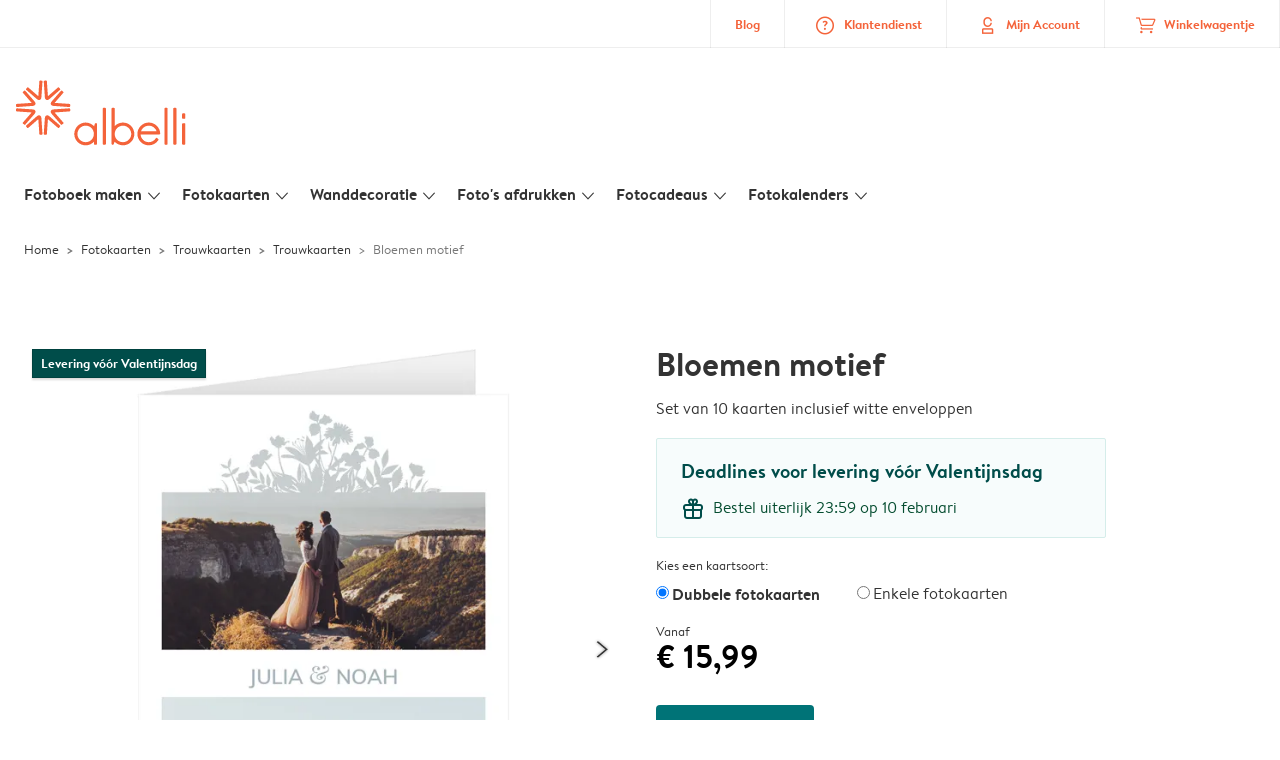

--- FILE ---
content_type: image/svg+xml
request_url: https://www.albelli.be/assets/images/arrow-right.accec0a4.svg
body_size: 707
content:
<svg xmlns="http://www.w3.org/2000/svg" width="24" height="32" viewBox="0 0 24 32">
    <defs>
        <filter id="a" width="200%" height="166.7%" x="-50%" y="-33.3%" filterUnits="objectBoundingBox">
            <feOffset in="SourceAlpha" result="shadowOffsetOuter1"/>
            <feGaussianBlur in="shadowOffsetOuter1" result="shadowBlurOuter1" stdDeviation="2"/>
            <feColorMatrix in="shadowBlurOuter1" result="shadowMatrixOuter1" values="0 0 0 0 0 0 0 0 0 0 0 0 0 0 0 0 0 0 0.5 0"/>
            <feMerge>
                <feMergeNode in="shadowMatrixOuter1"/>
                <feMergeNode in="SourceGraphic"/>
            </feMerge>
        </filter>
    </defs>
    <path fill="#333" fill-rule="evenodd" d="M0 1.425L1.75 0 16 12 1.75 24 0 22.575 12.583 12z" filter="url(#a)" transform="translate(4 4)"/>
</svg>


--- FILE ---
content_type: application/javascript
request_url: https://www.albelli.be/assets/1486.js?v=bc27438c35e4784155dd
body_size: 15153
content:
(self.webpackChunkstorefront_platform=self.webpackChunkstorefront_platform||[]).push([[1486],{31486:()=>{(()=>{var e={7228:e=>{e.exports=function(e,t){(null==t||t>e.length)&&(t=e.length);for(var i=0,o=new Array(t);i<t;i++)o[i]=e[i];return o},e.exports.default=e.exports,e.exports.__esModule=!0},2858:e=>{e.exports=function(e){if(Array.isArray(e))return e},e.exports.default=e.exports,e.exports.__esModule=!0},3646:(e,t,i)=>{var o=i(7228);e.exports=function(e){if(Array.isArray(e))return o(e)},e.exports.default=e.exports,e.exports.__esModule=!0},4575:e=>{e.exports=function(e,t){if(!(e instanceof t))throw new TypeError("Cannot call a class as a function")},e.exports.default=e.exports,e.exports.__esModule=!0},3913:e=>{function t(e,t){for(var i=0;i<t.length;i++){var o=t[i];o.enumerable=o.enumerable||!1,o.configurable=!0,"value"in o&&(o.writable=!0),Object.defineProperty(e,o.key,o)}}e.exports=function(e,i,o){return i&&t(e.prototype,i),o&&t(e,o),e},e.exports.default=e.exports,e.exports.__esModule=!0},5318:e=>{e.exports=function(e){return e&&e.__esModule?e:{default:e}},e.exports.default=e.exports,e.exports.__esModule=!0},6860:e=>{e.exports=function(e){if("undefined"!=typeof Symbol&&null!=e[Symbol.iterator]||null!=e["@@iterator"])return Array.from(e)},e.exports.default=e.exports,e.exports.__esModule=!0},3884:e=>{e.exports=function(e,t){var i=null==e?null:"undefined"!=typeof Symbol&&e[Symbol.iterator]||e["@@iterator"];if(null!=i){var o,n,a=[],r=!0,s=!1;try{for(i=i.call(e);!(r=(o=i.next()).done)&&(a.push(o.value),!t||a.length!==t);r=!0);}catch(e){s=!0,n=e}finally{try{r||null==i.return||i.return()}finally{if(s)throw n}}return a}},e.exports.default=e.exports,e.exports.__esModule=!0},521:e=>{e.exports=function(){throw new TypeError("Invalid attempt to destructure non-iterable instance.\nIn order to be iterable, non-array objects must have a [Symbol.iterator]() method.")},e.exports.default=e.exports,e.exports.__esModule=!0},8206:e=>{e.exports=function(){throw new TypeError("Invalid attempt to spread non-iterable instance.\nIn order to be iterable, non-array objects must have a [Symbol.iterator]() method.")},e.exports.default=e.exports,e.exports.__esModule=!0},3038:(e,t,i)=>{var o=i(2858),n=i(3884),a=i(379),r=i(521);e.exports=function(e,t){return o(e)||n(e,t)||a(e,t)||r()},e.exports.default=e.exports,e.exports.__esModule=!0},319:(e,t,i)=>{var o=i(3646),n=i(6860),a=i(379),r=i(8206);e.exports=function(e){return o(e)||n(e)||a(e)||r()},e.exports.default=e.exports,e.exports.__esModule=!0},8:e=>{function t(i){return"function"==typeof Symbol&&"symbol"==typeof Symbol.iterator?(e.exports=t=function(e){return typeof e},e.exports.default=e.exports,e.exports.__esModule=!0):(e.exports=t=function(e){return e&&"function"==typeof Symbol&&e.constructor===Symbol&&e!==Symbol.prototype?"symbol":typeof e},e.exports.default=e.exports,e.exports.__esModule=!0),t(i)}e.exports=t,e.exports.default=e.exports,e.exports.__esModule=!0},379:(e,t,i)=>{var o=i(7228);e.exports=function(e,t){if(e){if("string"==typeof e)return o(e,t);var i=Object.prototype.toString.call(e).slice(8,-1);return"Object"===i&&e.constructor&&(i=e.constructor.name),"Map"===i||"Set"===i?Array.from(e):"Arguments"===i||/^(?:Ui|I)nt(?:8|16|32)(?:Clamped)?Array$/.test(i)?o(e,t):void 0}},e.exports.default=e.exports,e.exports.__esModule=!0},67:(e,t,i)=>{"use strict";var o=i(5318),n=o(i(4575)),a=o(i(3913));Object.defineProperty(t,"__esModule",{value:!0}),t.default=void 0;var r=(0,a.default)(function e(){(0,n.default)(this,e);var t=document.querySelectorAll(".".concat(window.ARCNamespace,"-accordion"));0!==Object.keys(t).length&&(this.accordions=t,this.attachEventListeners())},[{key:"attachEventListeners",value:function(){var e=this;this.accordions.forEach(function(t){t.addEventListener("click",function(i){e.toggleAccordion(t,i)})})}},{key:"toggleAccordion",value:function(e,t){var i=t.target.classList;if(i.contains("".concat(window.ARCNamespace,"-accordion__item")))if(i.contains("--open"))i.remove("--open");else{var o=e.querySelectorAll(".".concat(window.ARCNamespace,"-accordion__item.\\--open"));Object.keys(o).length>0&&o.forEach(function(e){e.classList.remove("--open")}),i.add("--open")}}}]);t.default=r},447:(e,t)=>{"use strict";Object.defineProperty(t,"__esModule",{value:!0}),t.default=void 0,t.default={breakpoints:{desktopXL:1280,desktop:1024,tablet:575}}},9955:(e,t,i)=>{"use strict";var o=i(5318),n=o(i(4575)),a=o(i(3913));Object.defineProperty(t,"__esModule",{value:!0}),t.default=void 0;var r=36e5,s=24*r,l=(0,a.default)(function e(t){(0,n.default)(this,e),this.daysDigitEl="",this.hoursDigitEl="",this.minutesDigitEl="",this.secondsDigitEl="",this.countdownEls=document.querySelectorAll('[data-countdown="'.concat(t,'"]')),this.countdownEls.length>0&&this.setCountdowns()},[{key:"setCountdowns",value:function(){var e=this;this.countdownEls.forEach(function(t){if(t.dataset.time){e.updateTimeElements(t);var i=setInterval(function(){e.updateTimeElements(t)<0&&clearInterval(i)},1e3)}else console.error("No time provided for countdown")})}},{key:"updateTimeElements",value:function(e){var t=e.dataset.time,i=new Date(t).getTime(),o=e.querySelector('[data-digit="days"]'),n=e.querySelector('[data-digit="hours"]'),a=e.querySelector('[data-digit="minutes"]'),r=e.querySelector('[data-digit="seconds"]'),s=i-(new Date).getTime();return e.classList.remove("--initial-state"),s<0?this.setCountdownToZero(o,n,a,r):(this.setDayDigit(s,o),this.setHoursDigit(s,n),this.setMinutesDigit(s,a),this.setSecondsDigit(s,r)),s}},{key:"setDayDigit",value:function(e,t){t.innerText=Math.floor(e/s)}},{key:"setHoursDigit",value:function(e,t){t.innerText=Math.floor(e%s/r)}},{key:"setMinutesDigit",value:function(e,t){t.innerText=Math.floor(e%r/6e4)}},{key:"setSecondsDigit",value:function(e,t){t.innerText=Math.floor(e%6e4/1e3)}},{key:"setCountdownToZero",value:function(e,t,i,o){e.innerText=0,t.innerText=0,i.innerText=0,o.innerText=0}}]);t.default=l},3672:()=>{"use strict";var e=document.documentElement,t=window.navigator.userAgent,i=t.indexOf("MSIE "),o=t.indexOf("Trident/"),n=t.indexOf("Edge/"),a="no-touch",r=e.classList,s=[];i>0||o>0||n>0?s.push("ie"):s.push("no-ie");var l={};!function(){var e,t=navigator.userAgent,i=t.match(/(opera|chrome|crios|fxios|safari|firefox|msie|trident(?=\/))\/?\s*(\d+)/i)||[];if(/trident/i.test(i[1]))return e=/\brv[ :]+(\d+)/g.exec(t)||[],l.vendor="msie",void(l.version=e[1]||"");if("CriOS"===i[1])return l.vendor="chrome",void(null!==e&&null!==(e=t.match(/version\/(\d+)/i))&&(i.splice(1,1,e[1]),l.version=i[1]));if("FxiOS"===i[1])return l.vendor="firefox",void(null!==e&&null!==(e=t.match(/version\/(\d+)/i))&&(i.splice(1,1,e[1]),l.version=i[1]));if("Chrome"===i[1]){if(null!==(e=t.match(/\bOPR\/(\d+)/)))return l.vendor="opera",void(l.version=+e[1]);if(null!==(e=t.match(/\bEdge\/(\d+)/)))return l.vendor="edge",void(l.version=+e[1]);if(null!==(e=t.match(/\bEdg\/(\d+)/)))return l.vendor="edge",void(l.version=+e[1])}i=i[2]?[i[1],i[2]]:[navigator.appName,navigator.appVersion,"-?"],null!==(e=t.match(/version\/(\d+)/i))&&i.splice(1,1,e[1]),l.vendor=i[0],l.version=i[1]}(),void 0!==l.vendor&&"Netscape"!==l.vendor?s.push("browser-"+l.vendor.toLowerCase()):s.push("browser-other"),void 0!==l.version?s.push("browser-version-"+l.version):s.push("browser-version-undefined"),i>0&&l.version<=9&&s.push("no-js-editor ie-unsupported");var c="other",u="other",d="no-win",h="";if(t.indexOf("Win")>=0){c="win",d="win";var f=/Windows NT (\d{1,}(\.|_)\d{1,})/g.exec(t);null!==f&&(h="os-version-"+(f=f[1].replace(/(\.|_)/g,"-")))}if(t.indexOf("Mac")>=0){c="mac";var p=/OS X (\d{1,}(\.|_)\d{1,})/g.exec(t);null!==p&&(h="os-version-"+(p=p[1].replace(/(\.|_)/g,"-")))}if(t.indexOf("Linux")>=0&&(c="linux"),t.indexOf("Android")>=0||t.indexOf("android")>=0){c="android",u="android";var m=window.innerWidth,v=window.innerHeight;u+=m>768||v>768?" device-type-tablet":" device-type-phone"}(t.indexOf("iPhone")>=0||t.indexOf("iPad")>=0||t.indexOf("iPod")>=0)&&(c="ios",t.indexOf("iPad")>=0?u="ipad":t.indexOf("iPhone")>=0&&(u="iphone")),s.push(d),s.push("os-"+c),s.push(h),s.push(""),s.push("device-"+u),("ontouchstart"in window||navigator.maxTouchPoints)&&(a="touch"),s.push(a),r=r+" "+s.join(" "),e.className=r},5958:(e,t,i)=>{"use strict";var o=i(5318),n=o(i(4575)),a=o(i(3913));Object.defineProperty(t,"__esModule",{value:!0}),t.default=void 0;var r=(0,a.default)(function e(){var t=this;(0,n.default)(this,e);var i=arguments.length>0&&void 0!==arguments[0]?arguments[0]:"";this.TYPES={FILTER:"filter",NORMAL:"normal"},this.dropdowns=document.querySelectorAll("ul.".concat(window.ARCNamespace,"-dropdown").concat(i)),this.dropdowns.forEach(function(e){t.bindDropdown(e)},this)},[{key:"bindDropdown",value:function(e){var t=this,i=e.querySelector(".".concat(window.ARCNamespace,"-dropdown__initial-select")),o=e.querySelector(".".concat(window.ARCNamespace,"-dropdown__itemswrapper"));i.addEventListener("click",function(i){t.toggleItemsSelection(e)}),o.addEventListener("click",function(i){i.target.classList.contains("disabled")||t.cleanDropdownAndSelect(e,i)})}},{key:"cleanDropdownAndSelect",value:function(e){var t=arguments.length>1&&void 0!==arguments[1]?arguments[1]:"",i=arguments.length>2&&void 0!==arguments[2]?arguments[2]:"",o=this.getDropdownType(e),n=e.querySelector(".".concat(window.ARCNamespace,"-dropdown__initial-select")).querySelector("span"),a=e.querySelector(".".concat(window.ARCNamespace,"-dropdown__itemswrapper")),r=a.querySelector("li.selected");r&&r.classList.remove("selected"),""!==t&&(i=this.getParentNode(t.target,"LI")),this.selectElement(n,i,o),e.classList.remove("open");var s=document.createEvent("Event");s.initEvent("".concat(window.ARCNamespace,"-dropdown-selected"),!0,!0),a.dispatchEvent(s)}},{key:"selectElement",value:function(e,t,i){var o;t.classList.add("selected"),i===this.TYPES.FILTER?(t.querySelector("input").checked=!0,o=t.querySelector("span").innerHTML):o=t.innerHTML,e.innerHTML=o}},{key:"getParentNode",value:function(e,t){return e.nodeName===t?e:this.getParentNode(e.parentElement,t)}},{key:"getDropdownType",value:function(e){return e.classList.contains("dropdown--"+this.TYPES.FILTER)?this.TYPES.FILTER:this.TYPES.NORMAL}},{key:"toggleItemsSelection",value:function(e){var t=this,i=function(i){!e.contains(i.target)&&e.classList.contains("open")&&(t.toggleItemsSelection(e),o())},o=function(){document.removeEventListener("click",i)};e.classList.contains("open")?(e.classList.remove("open"),o()):(e.classList.add("open"),document.addEventListener("click",i))}}]);t.default=r},6053:(e,t,i)=>{"use strict";var o=i(5318),n=o(i(4575)),a=o(i(3913)),r=i(5318);Object.defineProperty(t,"__esModule",{value:!0}),t.default=void 0;var s=r(i(447)),l=(0,a.default)(function e(){(0,n.default)(this,e),this.menu=document.querySelector(".".concat(window.ARCNamespace,"-fly-in-menu")),this.menu&&(this.mobileMenuCheckbox=this.menu.querySelector(".".concat(window.ARCNamespace,"-fly-in-menu__trigger")),this.mobileMenuWrapper=this.menu.querySelector(".".concat(window.ARCNamespace,"-fly-in-menu__menu-wrapper")),this.mobileMenuCloselink=this.menu.querySelector(".".concat(window.ARCNamespace,"-fly-in-menu__close-link")),this.clickEvent=document.documentElement.classList.contains("os-ios")?"touchend":"click",this.mobileMenuWrapper.style.transition="transform 0.5s ease-in-out",this.addListenerToFlyInMenu())},[{key:"addListenerToFlyInMenu",value:function(){var e=this;this.mobileMenuCheckbox.addEventListener("change",function(){var t=function(){document.removeEventListener(e.clickEvent,i),document.body.classList.remove("".concat(window.ARCNamespace,"-no-scroll")),window.scrollTo(0,-1*parseInt(document.body.style.top)),document.body.style.top=""},i=function(i){if((!e.mobileMenuWrapper.contains(i.target)||e.mobileMenuCloselink==i.target)&&e.mobileMenuCheckbox!=i.target&&1==e.mobileMenuCheckbox.checked)return i.preventDefault(),e.mobileMenuCheckbox.checked=!1,t(),!1};e.mobileMenuCheckbox.checked&&window.innerWidth<s.default.breakpoints.desktop?(document.addEventListener(e.clickEvent,i),document.body.style.top="-".concat(window.scrollY,"px"),document.body.classList.add("".concat(window.ARCNamespace,"-no-scroll"))):t()})}}]);t.default=l},8483:(e,t,i)=>{"use strict";var o=i(5318),n=o(i(4575)),a=o(i(3913));Object.defineProperty(t,"__esModule",{value:!0}),t.default=void 0;var r=(0,a.default)(function e(){(0,n.default)(this,e),this.showBtns=document.querySelectorAll(".arc3-form__input-wrapper.btn-inside-input a.toggle-password-visibility"),this.copyBtns=document.querySelectorAll(".arc3-form__input-wrapper.btn-inside-input a.copy-input"),this.addShowClickEvent(),this.addCopyClickEvent(),this.addFocusSelectClickEvent()},[{key:"addShowClickEvent",value:function(){this.showBtns.forEach(function(e){e.onclick=function(){var t=e.parentElement.querySelector("input");t.type="password"===t.type?"text":"password"}})}},{key:"addCopyClickEvent",value:function(){this.copyBtns.forEach(function(e){var t=e.parentElement.querySelector("input");e.addEventListener("click",function(e){t.focus(),t.select();try{document.execCommand("copy")}catch(e){console.error("Fallback: Oops, unable to copy",e)}})})}},{key:"addFocusSelectClickEvent",value:function(){this.copyBtns.forEach(function(e){var t=e.parentElement.querySelector("input");t.addEventListener("click",function(e){t.select()})})}}]);t.default=r},4545:(e,t,i)=>{"use strict";var o=i(5318)(i(319));function n(e,t){(null==t||t>e.length)&&(t=e.length);for(var i=0,o=Array(t);i<t;i++)o[i]=e[i];return o}var a=i(5318);Object.defineProperty(t,"__esModule",{value:!0}),t.default=h;var r=a(i(447)),s=i(5440),l={mobile:"mobile",tablet:"tablet",desktop:"desktop"},c={viewport:"viewport",os:"os",default:"default"},u="default",d={asc:"asc",desc:"desc"};function h(e,t,i,o){var n={sortingRules:e,perFilterSortAttribute:t,perFilterSortType:i,limitPopularResults:null!=o?o:0},a=f(n);return m(a,n),{applyFilter:function(){m(a,n)},limitPopularResults:function(e){n.limitPopularResults=e}}}var f=function(e){var t=document.querySelector(".".concat(window.ARCNamespace,"-gallery-filter"));if(!t)throw Error("".concat(h.prototype.className,": Missing the filter container"));var i=t.querySelector(".\\--gallery-filter-total"),n=t.querySelector(".\\--gallery-filter-total-plural-label"),a=t.querySelector(".\\--gallery-filter-total-singular-label"),r=[],s=t.querySelector(".\\--gallery-filter-sort"),l=t.querySelector(".".concat(window.ARCNamespace,"-gallery-filter__input"));if(!l)throw Error("".concat(h.prototype.className,": Missing the input container"));var c=l.querySelectorAll("input"),u=l.querySelector(".\\--gallery-filter-remove-filters"),d=t.querySelector(".".concat(window.ARCNamespace,"-fly-in-menu__trigger")),f=t.querySelector(".\\--gallery-filter-apply-button"),g=t.querySelector(".".concat(window.ARCNamespace,"-gallery-filter__results"));if(!g)throw Error("".concat(h.prototype.className,": Missing the results container"));var y=function(e){var t=e.querySelectorAll(".\\--result"),i=[];return t.forEach(function(e){var t={};Object.keys(e.dataset).forEach(function(i){t[i]=e.dataset[i].split(",")}),i.push({el:e,data:t})}),i}(g),b={items:{container:g,all:y,visible:r},filter:{container:l,getSelected:w,getActive:function(){var e=w();return c.forEach(function(t){if(t.name&&e[t.name]&&t.checked&&"all:first"===t.value){var i=l.querySelectorAll("label:not(.disabled) > input[name=".concat(t.name,']:not([value="all"]):not([value="all:first"])')),n=(0,o.default)(i)[0];n&&(e[t.name]=[n.value])}}),e},getShouldLimit:function(){if(!e.limitPopularResults)return{shouldLimit:!1,filterName:null};var t=(0,o.default)(l.querySelectorAll('input[value="all:first"][type="radio"]'));if(t.length>0&&!t.every(function(e){return l.querySelectorAll('input[name="'.concat(e.name,'"][value="all"][type="radio"]')).length>0}))return{shouldLimit:!1,filterName:null};var i=(0,o.default)(l.querySelectorAll('input[value="all"][type="radio"]')),n=i.every(function(e){return e.checked});return i.length>0&&n?{shouldLimit:!0,filterName:i[0].name}:{shouldLimit:!1,filterName:null}}},sort:{dropdown:s},totals:{update:function(){i&&(i.innerHTML=r.length,n&&(1===r.length?n.classList.add("arc3-hide"):n.classList.remove("arc3-hide")),a&&(0===r.length||r.length>1?a.classList.add("arc3-hide"):a.classList.remove("arc3-hide")));var e=w();c.forEach(function(t){var i=t.parentNode,o=i.querySelector(".\\--gallery-filter-count");if(t.name&&"all"!==t.value&&"all:first"!==t.value){var n=t.name,a=Object.assign({},e);a[n]=[t.value];var r=b.items.all.filter(function(e){return p(e,a)}).length;o&&(o.innerHTML="(".concat(r,")")),0===r?i.classList.add("disabled"):i.classList.remove("disabled"),"all"!==t.value&&"all:first"!==t.value&&0===r&&t.checked&&(t.checked=!1)}})}}};return t.addEventListener("click",function(t){"INPUT"===t.target.tagName&&t.target.parentNode.classList.contains("disabled")?t.preventDefault():"INPUT"!==t.target.tagName||t.target.parentNode.classList.contains("disabled")||m(b,e)}),u.addEventListener("click",function(){c.forEach(function(e){e.checked="all"===e.value|"all:first"===e.value}),m(b,e)}),f.addEventListener("click",function(){d.checked=!1,document.body.classList.remove("arc3-no-scroll"),window.scrollTo(0,-1*parseInt(document.body.style.top)),document.body.style.top=""}),s&&(e.perFilterSortAttribute&&g.querySelectorAll("[data-order-by-filter]").forEach(function(e){e.orderByFilter=JSON.parse(e.dataset.orderByFilter)}),s.addEventListener("".concat(window.ARCNamespace,"-dropdown-selected"),function(t){v(b,e)})),b;function w(){var e={},t=!1;return c.forEach(function(i){i.name&&(e[i.name]||(e[i.name]=[]),i.checked&&"all"!==i.value&&"all:first"!==i.value&&(t=!0,e[i.name].push(i.value)))}),t?(u.classList.remove("disabled"),g.classList.add("--filtered")):(u.classList.add("disabled"),g.classList.remove("--filtered")),e}};function p(e,t){var i=e.data;return Object.keys(t).map(function(e){if(t[e].length>0){var o,a=function(e){var t="undefined"!=typeof Symbol&&e[Symbol.iterator]||e["@@iterator"];if(!t){if(Array.isArray(e)||(t=function(e,t){if(e){if("string"==typeof e)return n(e,t);var i={}.toString.call(e).slice(8,-1);return"Object"===i&&e.constructor&&(i=e.constructor.name),"Map"===i||"Set"===i?Array.from(e):"Arguments"===i||/^(?:Ui|I)nt(?:8|16|32)(?:Clamped)?Array$/.test(i)?n(e,t):void 0}}(e))){t&&(e=t);var i=0,o=function(){};return{s:o,n:function(){return i>=e.length?{done:!0}:{done:!1,value:e[i++]}},e:function(e){throw e},f:o}}throw new TypeError("Invalid attempt to iterate non-iterable instance.\nIn order to be iterable, non-array objects must have a [Symbol.iterator]() method.")}var a,r=!0,s=!1;return{s:function(){t=t.call(e)},n:function(){var e=t.next();return r=e.done,e},e:function(e){s=!0,a=e},f:function(){try{r||null==t.return||t.return()}finally{if(s)throw a}}}}(t[e]);try{for(a.s();!(o=a.n()).done;){var r=o.value;if(i[e].indexOf(r)>-1)return!0}}catch(e){a.e(e)}finally{a.f()}return!1}return!0}).every(function(e){return e})}function m(e,t){var i=e.filter.getShouldLimit(),o=i.shouldLimit,n=i.filterName;e.items.visible.length=0;var a=function(i,a){var r=i.el;r.style.display="none";var s=p(i,a),l=!1;if(t.limitPopularResults&&n){var c=e.items.visible.filter(function(e){return i.data[n].includes(r.dataset[n])}).length;l=o&&c===t.limitPopularResults}s&&!l&&(e.items.visible.push(r),r.style.display="block")};e.items.all.map(function(t){return a(t,e.filter.getActive())}),e.filter.container.querySelectorAll('input[value="all:first"]:checked').length>0&&(e.totals.update(),e.items.visible.length=0,e.items.all.map(function(t){return a(t,e.filter.getActive())})),e.items.visible.length||(e.items.visible.length=0,e.items.all.map(function(t){return a(t,e.filter.getSelected())})),v(e,t),e.totals.update()}function v(e,t){if(e.sort.dropdown){var i=e.sort.dropdown.querySelector("li.selected input");if(i){var n=i.dataset;n.sortValue===u&&t.sortingRules?(function(e,t){var i=e.items.visible,n=function(e){function t(){var e=(0,o.default)(document.querySelector("html").classList).find(function(e){return e.startsWith("os-")&&!e.startsWith("os-version-")});return e.substring(3,e.length)}function i(){return window.innerWidth<r.default.breakpoints.tablet?l.mobile:window.innerWidth<r.default.breakpoints.desktop?l.tablet:l.desktop}for(var n in e)switch(e[n].type){case c.viewport:if(i()===e[n].value)return e[n];break;case c.os:if(t()===e[n].value)return e[n]}return e.default}(t.sortingRules);n&&("basicSort"in n&&n.basicSort?a(e,t,n):(0,o.default)(n.precedence).reverse().forEach(function(e){var t={};Object.assign(t,(0,o.default)(n.sortingOrder[e]).reverse()),t=(0,s.switchObjectKeyValues)(t),i.sort(function(i,o){if(!(i.dataset[e]in t))return 1;if(!(o.dataset[e]in t))return-1;var n=parseInt(t[i.dataset[e]]),a=parseInt(t[o.dataset[e]]);return n>a?-1:n<a?1:0})}))}(e,t),e.items.container.classList.remove("--sorted")):(a(e,t,{value:n.sortValue,direction:n.sortDirection}),e.items.container.classList.add("--sorted")),e.items.visible.map(function(e,t){e.style.order=10*(t+1)})}}function a(e,t,i){var o=e.items.visible,n=i.value,a=i.direction,r=t.perFilterSortAttribute,s=t.perFilterSortType,l=e.filter.getSelected();return o.sort(function(e,t){var i=parseFloat(e.dataset[n]),o=parseFloat(t.dataset[n]);if(r&&n===s){var c=l[r][0];c&&(i=parseFloat(e.orderByFilter[c]),o=parseFloat(t.orderByFilter[c]))}var u=0;return i>o?u=a==d.asc?1:-1:i<o&&(u=a==d.asc?-1:1),u})}}},3903:(e,t,i)=>{"use strict";var o=i(5318),n=o(i(4575)),a=o(i(3913)),r=i(5318);Object.defineProperty(t,"__esModule",{value:!0}),t.default=void 0;var s=r(i(447)),l=i(5440),c=(0,a.default)(function e(t){(0,n.default)(this,e),this.coverOptions=t.querySelectorAll(".".concat(window.ARCNamespace,"-generic-blocks__inner")),this.clickEvent=document.documentElement.classList.contains("os-ios")?"touchstart":"click",this.applyColorOptions()},[{key:"applyColorOptions",value:function(){var e=this;this.coverOptions.forEach(function(t){t.querySelectorAll("ul li").forEach(function(i){i.addEventListener(e.clickEvent,function(i){e.clickColorOption(t,i.target)})})})}},{key:"clickColorOption",value:function(e,t){if(!(window.innerWidth<s.default.breakpoints.tablet)&&t.dataset.imgTarget){var i=e.querySelector(t.dataset.imgTarget);this.hideImages(e.querySelectorAll(".".concat(window.ARCNamespace,"-generic-blocks__image-variant"))),this.showImage(i)}}},{key:"hideImages",value:function(e){Array.from(e).forEach(function(e){e.classList.remove("--display")})}},{key:"showImage",value:function(e){(0,l.loadImage)(e.querySelector("picture")),e.classList.add("--display")}}]),u=(0,a.default)(function e(){var t=this;(0,n.default)(this,e),this.coverTypesInstances=[],(0,l.DOMContentLoaded)()?this.initialize():window.addEventListener("load",function(){return window.setTimeout(t.initialize.bind(t),0)})},[{key:"initialize",value:function(){var e=this;document.querySelectorAll(".".concat(window.ARCNamespace,"-generic-blocks.\\--cover")).forEach(function(t){e.coverTypesInstances.push(new c(t))})}}]);t.default=u},3698:(e,t,i)=>{"use strict";var o=i(5318),n=o(i(319)),a=o(i(4575)),r=o(i(3913));Object.defineProperty(t,"__esModule",{value:!0}),t.default=void 0;var s=i(5440),l=(0,r.default)(function e(t){(0,a.default)(this,e);var i=".".concat(window.ARCNamespace,"-image-slider");this.sliderElement=t,this.mainWrapper=t.querySelector("".concat(i,"__main-wrapper")),this.mainWrapperInner=t.querySelector("".concat(i,"__main-wrapper__inner")),this.mainContent=t.querySelectorAll("\n            ".concat(i,"__main-wrapper__inner > img, \n            ").concat(i,"__main-wrapper__inner > picture, \n            ").concat(i,"__main-wrapper__inner > video\n        ")),this.mainArrowLeft=t.querySelector("".concat(i,"__main-wrapper__arrow.\\--left, ").concat(i,"__dots_carousel .arrow.\\--left")),this.mainArrowRight=t.querySelector("".concat(i,"__main-wrapper__arrow.\\--right, ").concat(i,"__dots_carousel .arrow.\\--right")),this.dotsContainer=t.querySelector("".concat(i,"__main-wrapper__dots, ").concat(i,"__dots_carousel .dots")),this.counter=t.querySelector("".concat(i,"__counter")),this.dots=[],this.mainImageMargin=0,this.mouseMoveListener=null,this.carousel=t.querySelector("".concat(i,"__carousel")),this.carouselWrapper=t.querySelector("".concat(i,"__carousel__wrapper")),this.carouselWrapperInner=t.querySelector("".concat(i,"__carousel__wrapper__inner")),this.carouselImages=t.querySelectorAll("".concat(i,"__carousel__wrapper__inner > img, ").concat(i,"__carousel__wrapper__inner > picture")),this.carouselArrowLeft=t.querySelector("".concat(i,"__carousel__arrow.\\--left")),this.carouselArrowRight=t.querySelector("".concat(i,"__carousel__arrow.\\--right")),this.carouselImageWidth=null,this.carouselImageMargin=null,this.carouselWrapperWidth=null,this.carouselWrapperInnerWidth=null,this.carouselManualOffset=0,this.index=t.querySelector("".concat(i,"__index")),this.indexItems=t.querySelectorAll("".concat(i,"__index > span"));for(var o=document.querySelectorAll(".arc3-image-slider__main-wrapper__inner > picture > img"),n=0;n<o.length;n++)o[n].classList.remove("arc3-hide");this.numberOfImages=this.mainContent.length,this.currentPosition=0,this.previousPosition=0,this.mainWrapperWidth=this.mainWrapper.offsetWidth,this.mainWrapperTouch={startX:null,moveX:null,startY:null,moveY:null,startTime:null,active:!1,maxX:0,minX:null},this.carouselTouch={startX:null,moveX:null,startY:null,moveY:null,initialOffset:null,active:!1},this.mainImageToLeft=this.mainImageToLeft.bind(this),this.mainImageToRight=this.mainImageToRight.bind(this),this.mainWrapperTouchStart=this.mainWrapperTouchStart.bind(this),this.mainWrapperTouchMove=this.mainWrapperTouchMove.bind(this),this.mainWrapperTouchEnd=this.mainWrapperTouchEnd.bind(this),this.mainWrapperTrackpadMove=this.mainWrapperTrackpadMove.bind(this),this.carouselToLeft=this.carouselToLeft.bind(this),this.carouselToRight=this.carouselToRight.bind(this),this.carouselTouchStart=this.carouselTouchStart.bind(this),this.carouselTouchMove=this.carouselTouchMove.bind(this),this.carouselTouchEnd=this.carouselTouchEnd.bind(this),this.initialize()},[{key:"initialize",value:function(){var e=this;if(this.numberOfImages){if(1===this.numberOfImages)return this.mainArrowLeft&&(this.mainArrowLeft.style.display="none"),this.mainArrowRight&&(this.mainArrowRight.style.display="none"),void this.loadMainImages(0);var t=window.getComputedStyle(this.mainContent[0]);this.mainImageMargin=parseInt(t.marginRight),Array.from(this.mainContent).forEach(function(t){e.mainImageMargin?t.style.width="calc( ".concat(100/e.mainContent.length,"% - ").concat(2*e.mainImageMargin,"px )"):t.style.width="".concat(100/e.mainContent.length,"%"),t.draggable=!1}),this.setListenerLoadSecondImage(),this.initializeCarousel(),this.mainArrowLeft.addEventListener("click",this.mainImageToLeft),this.mainArrowRight.addEventListener("click",this.mainImageToRight),this.checkMainArrowsForcedDisplay(),this.mainWrapperInner.addEventListener("touchstart",this.mainWrapperTouchStart),this.mainWrapperInner.addEventListener("touchmove",this.mainWrapperTouchMove),this.mainWrapperInner.addEventListener("touchend",this.mainWrapperTouchEnd),this.sliderElement.classList.contains("--trackpad-snap")&&this.mainWrapperInner.addEventListener("wheel",this.mainWrapperTrackpadMove),this.initializeDots(),this.initializeIndex(),this.setCurrentPosition(0)}}},{key:"initializeDots",value:function(){for(var e,t=0;t<this.numberOfImages;t++){var i=document.createElement("div");i.slidePosition=t,i.addEventListener("click",this.clickDot.bind(this)),this.dots.push(i)}this.dotsContainer.innerHTML="",(e=this.dotsContainer).append.apply(e,(0,n.default)(this.dots))}},{key:"initializeCarousel",value:function(){var e=this;if(this.carouselInitialized||0===this.carouselImages.length||!this.carousel.offsetParent)return!1;this.carouselInitialized=!0;var t=this.carouselImages[0],i=window.getComputedStyle(t);this.carouselImageWidth=t.offsetWidth,this.carouselImageMargin=parseInt(i.marginRight);var o=this.carouselImages.length*this.carouselImageWidth;return o+=(this.carouselImages.length-1)*this.carouselImageMargin,this.carouselWrapperInner.style.width="".concat(o,"px"),this.carouselWrapperInnerWidth=this.carouselWrapperInner.offsetWidth,this.positionCarousel(!0),this.loadAllCarouselImages(),this.carouselWrapperInner.offsetHeight,this.carouselWrapperInner.classList.add("--animate"),this.carouselImages.forEach(function(t,i){t.slidePosition=i,t.addEventListener("click",e.clickCarouselImage.bind(e)),t.draggable=!1}),this.carouselArrowLeft.addEventListener("click",this.carouselToLeft),this.carouselArrowRight.addEventListener("click",this.carouselToRight),this.carouselWrapperInner.addEventListener("touchstart",this.carouselTouchStart),this.carouselWrapperInner.addEventListener("touchmove",this.carouselTouchMove),this.carouselWrapperInner.addEventListener("touchend",this.carouselTouchEnd),!0}},{key:"positionCarousel",value:function(e){var t=this;if(this.carouselInitialized)if(e&&(this.carouselWidth=this.carousel.offsetWidth,this.toggleCarouselArrows(this.carouselWrapperInnerWidth>this.carouselWidth),this.carouselWrapperWidth=this.carouselWrapper.offsetWidth),this.carouselWrapperInnerWidth<=this.carouselWrapperWidth){var i=Math.round((this.carouselWrapperWidth-this.carouselWrapperInnerWidth)/2);this.carouselWrapperInner.style.transform="translate3d( ".concat(i,"px, 0, 0 )"),this.carouselWrapper.classList.remove("--faded-left","--faded-right")}else{var o=(this.currentPosition+.5)*this.carouselImageWidth+this.currentPosition*this.carouselImageMargin,n=Math.round(this.carouselWrapperWidth/2-o),a=this.adaptCarouselOffset(n,!0);this.carouselWrapperInner.style.transform="translate3d( ".concat(a.offset,"px, 0, 0 )"),this.carouselWrapper.classList[a.hasMoreOnLeft?"add":"remove"]("--faded-left"),this.carouselWrapper.classList[a.hasMoreOnRight?"add":"remove"]("--faded-right"),window.setTimeout(function(){t.carouselWrapper.classList.add("--fade-animation")},0),this.carouselArrowLeft.classList[a.hasMoreOnLeft?"add":"remove"]("--active"),this.carouselArrowRight.classList[a.hasMoreOnRight?"add":"remove"]("--active")}}},{key:"adaptCarouselOffset",value:function(e,t){var i={offset:e,hasMoreOnLeft:!0,hasMoreOnRight:!0};if(e>=0?(i.offset=0,i.hasMoreOnLeft=!1):e<=this.carouselWrapperWidth-this.carouselWrapperInnerWidth&&(i.offset=this.carouselWrapperWidth-this.carouselWrapperInnerWidth,i.hasMoreOnRight=!1),t){var o=this.adaptCarouselOffset(i.offset+this.carouselManualOffset,!1);return this.carouselManualOffset=o.offset-i.offset,o}return i}},{key:"toggleCarouselArrows",value:function(e){var t=e?"block":"none";this.carouselArrowLeft.style.display=this.carouselArrowRight.style.display=t}},{key:"mainImageToLeft",value:function(){this.moveToPosition(this.currentPosition-1),this.startInteraction()}},{key:"mainImageToRight",value:function(){this.moveToPosition(this.currentPosition+1),this.startInteraction()}},{key:"moveToPosition",value:function(e){var t=e;e>=this.numberOfImages?t=this.numberOfImages-1:e<0&&(t=0),this.setMainWrapperOffsetForPosition(t),this.setCurrentPosition(t)}},{key:"resetToPosition",value:function(e){this.toggleMainWrapperAnimation(!1),this.setMainWrapperOffsetForPosition(e),this.toggleMainWrapperAnimation(!0,!0)}},{key:"toggleMainWrapperAnimation",value:function(e,t){t&&this.mainWrapperInner.offsetHeight,e?this.mainWrapperInner.classList.remove("--no-animate"):this.mainWrapperInner.classList.add("--no-animate")}},{key:"setMainWrapperOffsetForPosition",value:function(e){var t=this.calcMainWrapperInnerOffsetForPosition(e);this.mainWrapperInner.style.transform="translate3d( ".concat(t,"px, 0, 0 )")}},{key:"calcMainWrapperInnerOffsetForPosition",value:function(e){return-this.mainWrapperWidth*e}},{key:"mainWrapperAddOffset",value:function(e){var t=this;this.requestedWrapperOffsetAnimation&&window.cancelAnimationFrame(this.requestedWrapperOffsetAnimation);var i=this.calcMainWrapperInnerOffsetForPosition(this.currentPosition)+e;i>this.mainWrapperTouch.maxX?i=this.mainWrapperTouch.maxX:i<this.mainWrapperTouch.minX&&(i=this.mainWrapperTouch.minX),this.requestedWrapperOffsetAnimation=window.requestAnimationFrame(function(){t.mainWrapperTouch.active&&(t.mainWrapperInner.style.transform="translate3d( ".concat(i,"px, 0, 0 )"))})}},{key:"setCurrentPosition",value:function(e){this.currentPosition=e,this.dots.forEach(function(t,i){t.classList[i===e?"add":"remove"]("--active")}),this.carouselImages.forEach(function(t,i){t.classList[i===e?"add":"remove"]("--active")}),this.indexItems.forEach(function(t,i){t.classList[i===e?"add":"remove"]("--active"),t.classList[i===e?"add":"remove"]("underline")}),e>0?this.mainArrowLeft.classList.add("--active"):this.mainArrowLeft.classList.remove("--active"),e<this.numberOfImages-1?this.mainArrowRight.classList.add("--active"):this.mainArrowRight.classList.remove("--active"),this.carouselManualOffset=0,this.positionCarousel(!1),this.counter&&(this.counter.textContent="".concat(e+1," / ").concat(this.numberOfImages))}},{key:"clickDot",value:function(e){this.moveToPosition(e.target.slidePosition),this.startInteraction()}},{key:"clickCarouselImage",value:function(e){var t="PICTURE"===e.target.parentNode.tagName?e.target.parentNode:e.target;this.moveToPosition(t.slidePosition),this.startInteraction()}},{key:"carouselToLeft",value:function(e){if(e.target.classList.contains("--active")){var t=Math.floor(this.carouselWrapperWidth/2);this.carouselManualOffset+=t,this.positionCarousel(!1),this.startInteraction()}}},{key:"carouselToRight",value:function(e){if(e.target.classList.contains("--active")){var t=Math.floor(this.carouselWrapperWidth/2);this.carouselManualOffset-=t,this.positionCarousel(!1),this.startInteraction()}}},{key:"carouselTouchStart",value:function(e){this.carouselTouch.startX=this.carouselTouch.moveX=e.touches[0].pageX,this.carouselTouch.startY=this.carouselTouch.moveY=e.touches[0].pageY,this.carouselTouch.active=!0,this.carouselTouch.initialOffset=this.carouselManualOffset,this.carouselWrapperInner.classList.remove("--animate"),this.startInteraction()}},{key:"carouselTouchMove",value:function(e){var t=this;this.requestedCarouselAnimation&&window.cancelAnimationFrame(this.requestedCarouselAnimation),this.carouselTouch.moveX=e.touches[0].pageX,this.carouselTouch.moveY=e.touches[0].pageY;var i=this.carouselTouch.moveX-this.carouselTouch.startX,o=this.carouselTouch.moveY-this.carouselTouch.startY;Math.abs(i)>Math.abs(o)&&e.preventDefault(),this.carouselManualOffset=this.carouselTouch.initialOffset+i,this.requestedCarouselAnimation=window.requestAnimationFrame(function(){t.carouselTouch.active&&t.positionCarousel(!1)})}},{key:"carouselTouchEnd",value:function(){this.carouselWrapperInner.classList.add("--animate"),this.carouselTouch.active=!1}},{key:"mainWrapperTouchStart",value:function(e){this.mainWrapperTouch.startX=this.mainWrapperTouch.moveX=e.touches[0].pageX,this.mainWrapperTouch.startY=this.mainWrapperTouch.moveY=e.touches[0].pageY,this.mainWrapperTouch.startTime=(new Date).getTime(),this.mainWrapperTouch.active=!0,this.sliderElement.classList.add("--dragging"),this.toggleMainWrapperAnimation(!1),this.startInteraction()}},{key:"mainWrapperTouchMove",value:function(e){this.mainWrapperTouch.moveX=e.touches[0].pageX;var t=this.calcMainWrapperTouchOffsetX();this.mainWrapperTouch.moveY=e.touches[0].pageY;var i=this.calcMainWrapperTouchOffsetY();Math.abs(t)<Math.abs(i)||(e.preventDefault(),Math.abs(t)>this.mainWrapperWidth&&(t=Math.sign(t)*this.mainWrapperWidth),this.mainWrapperAddOffset(t))}},{key:"mainWrapperTouchEnd",value:function(){var e=this,t=(new Date).getTime();this.mainWrapperTouch.active=!1,this.toggleMainWrapperAnimation(!0);var i=this.calcMainWrapperTouchOffsetX(),o=Math.abs(i),n=o/(t-this.mainWrapperTouch.startTime),a=this.currentPosition;(n>.15||o>this.mainWrapperWidth/3)&&(a-=Math.sign(i)),this.moveToPosition(a),clearTimeout(this.touchEndTimeout),this.touchEndTimeout=setTimeout(function(){e.sliderElement.classList.remove("--dragging")},2e3)}},{key:"mainWrapperTrackpadMove",value:function(e){var t=this;if(!this.trackpadSnapHandling){this.mainWrapperTouch.moveX=e.deltaX;var i=this.calcMainWrapperTouchOffsetX();this.mainWrapperTouch.moveY=e.deltaY;var o=this.calcMainWrapperTouchOffsetY();if(Math.abs(i)<Math.abs(o))return;e.preventDefault(),e.stopPropagation(),this.trackpadSnapHandling=!0,this.startInteraction(),this.mainWrapperAddOffset(i);var n=this.calcMainWrapperTouchOffsetX(),a=this.currentPosition;Math.abs(n)>this.mainWrapperWidth&&(n=Math.sign(n)*this.mainWrapperWidth),0!==n&&(a+=Math.sign(n)),this.moveToPosition(a)}clearTimeout(this.wheelEndTimeout),this.wheelEndTimeout=setTimeout(function(){t.trackpadSnapHandling=!1},50)}},{key:"calcMainWrapperTouchOffsetX",value:function(){return this.mainWrapperTouch.moveX-this.mainWrapperTouch.startX}},{key:"calcMainWrapperTouchOffsetY",value:function(){return this.mainWrapperTouch.moveY-this.mainWrapperTouch.startY}},{key:"initializeIndex",value:function(){var e=this;this.index&&this.indexItems.forEach(function(t,i){t.addEventListener("click",function(){e.moveToPosition(i),e.startInteraction()})})}},{key:"startInteraction",value:function(){if(!this.interactionStarted){this.interactionStarted=!0;var e=Array.from(Array(this.numberOfImages).keys());this.loadMainImages.apply(this,e)}this.stopPreviousVideo()}},{key:"stopPreviousVideo",value:function(){var e=this.mainContent[this.previousPosition];"VIDEO"===e.tagName&&null!==e.getAttribute("controls")&&e.pause(!0),this.previousPosition=this.currentPosition}},{key:"loadMainImages",value:function(){for(var e=this,t=arguments.length,i=new Array(t),o=0;o<t;o++)i[o]=arguments[o];var n=i.map(function(t){return(0,s.loadImage)(e.mainContent[t])});return Promise.all(n)}},{key:"loadAllCarouselImages",value:function(){var e=Array.from(this.carouselImages).map(function(e){return(0,s.loadImage)(e)});return Promise.all(e)}},{key:"checkMainArrowsForcedDisplay",value:function(){var e=!1;this.carousel&&this.carousel.offsetParent||this.dotsContainer.offsetParent||this.index||(e=!0),this.mainArrowLeft.classList[e?"add":"remove"]("--force-display"),this.mainArrowRight.classList[e?"add":"remove"]("--force-display")}},{key:"onWindowResize",value:function(){var e=this;this.mainContent.length<2||(this.requestedResizeAnimation&&window.cancelAnimationFrame(this.requestedResizeAnimation),this.requestedResizeAnimation=window.requestAnimationFrame(function(){e.mainWrapperWidth=e.mainWrapper.offsetWidth,e.resetToPosition(e.currentPosition),e.initializeCarousel()||e.positionCarousel(!0),e.checkMainArrowsForcedDisplay()}))}},{key:"setListenerLoadSecondImage",value:function(){var e=this,t=!1;this.mouseMoveListener=function(){t||(e.loadMainImages(1),t=!0)},this.mouseMoveListener=this.mouseMoveListener.bind(this),["mouseenter","touchstart"].forEach(function(t){e.sliderElement.addEventListener(t,e.mouseMoveListener)})}},{key:"deregister",value:function(){this.mainArrowLeft.removeEventListener("click",this.mainImageToLeft),this.mainArrowRight.removeEventListener("click",this.mainImageToRight),this.mainWrapperInner.removeEventListener("touchstart",this.mainWrapperTouchStart),this.mainWrapperInner.removeEventListener("touchmove",this.mainWrapperTouchMove),this.mainWrapperInner.removeEventListener("touchend",this.mainWrapperTouchEnd),this.mainWrapperInner.removeEventListener("wheel",this.mainWrapperTrackpadMove),this.carousel&&(this.carouselArrowLeft.removeEventListener("click",this.carouselToLeft),this.carouselArrowRight.removeEventListener("click",this.carouselToRight),this.carouselWrapperInner.removeEventListener("touchstart",this.carouselTouchStart),this.carouselWrapperInner.removeEventListener("touchmove",this.carouselTouchMove),this.carouselWrapperInner.removeEventListener("touchend",this.carouselTouchEnd)),this.sliderElement.removeEventListener("mouseenter",this.mouseMoveListener),this.sliderElement.removeEventListener("touchstart",this.mouseMoveListener)}}]),c=(0,r.default)(function e(){var t=this;(0,a.default)(this,e),this.imageSliders=[],(0,s.DOMContentLoaded)()?this.initialize():window.addEventListener("load",function(){return window.setTimeout(t.initialize.bind(t),0)})},[{key:"createNewSliderInstance",value:function(e){e.ImageSlider&&(this.imageSliders=this.imageSliders.reduce(function(t,i){return i!==e.ImageSlider&&t.push(i),t},[]),e.ImageSlider.deregister&&e.ImageSlider.deregister(),delete e.ImageSlider);var t=new l(e);e.ImageSlider=t,this.imageSliders.push(t)}},{key:"onResize",value:function(){this.imageSliders.forEach(function(e){e.onWindowResize()})}},{key:"initialize",value:function(){var e=this,t=document.querySelectorAll(".".concat(window.ARCNamespace,"-image-slider:not(.\\--init-manual)"));if(0!==t.length){var i={root:null,rootMargin:"0px",threshold:.1},o=new window.IntersectionObserver(function(t,i){t.forEach(function(t){t.isIntersecting&&(e.createNewSliderInstance(t.target),i.unobserve(t.target))})},i);if(t.forEach(function(e){o.observe(e)}),"IntersectionObserver"in window){var n=new window.IntersectionObserver(function(t,i){t.forEach(function(t){t.isIntersecting&&(e.createNewSliderInstance(t.target),i.unobserve(t.target))})},i);t.forEach(function(e){n.observe(e)})}else t.forEach(function(t){e.createNewSliderInstance(t)});window.addEventListener("resize",this.onResize.bind(this))}}},{key:"initializeManually",value:function(e,t,i){var o=this,n=arguments.length>3&&void 0!==arguments[3]?arguments[3]:{};t.forEach(function(t){var n=(0,s.createSrcSets)(t,i);o.inputMainPictureIntoDom(e,n)}),0!==n.length&&this.createNavigationalItems(e,n),this.createNewSliderInstance(e)}},{key:"inputMainPictureIntoDom",value:function(e,t){if(!t||!e)return!1;var i=e.querySelector(".".concat(window.ARCNamespace,"-image-slider__main-wrapper__inner")),o=document.createElement("picture");o.insertAdjacentHTML("beforeend",t),i.appendChild(o),window.lazyLoadInstance.load(o.querySelector("img"),!0)}},{key:"createNavigationalItems",value:function(e,t){if(t.textlinks){var i=e.querySelector(".".concat(window.ARCNamespace,"-image-slider__index"));i&&(i.innerHTML="",t.textlinks.forEach(function(e,t){var o=document.createElement("span");o.innerHTML=e,o.className=0===t?"--active underline":"",i.appendChild(o)}))}else if(t.thumbnails){var o=e.querySelector(".".concat(window.ARCNamespace,"-image-slider__carousel__wrapper__inner"));o&&(o.innerHTML="",t.thumbnails.forEach(function(e,i){var n=document.createElement("picture"),a=(0,s.createSrcSets)(e,t.thumbnailSrcSettings);n.insertAdjacentHTML("beforeend",a),n.className=0===i?"--active":"",o.appendChild(n)}))}}}]);t.default=c},2091:()=>{"use strict";!function(e,t){if(!e.disableArc3ScriptInjection){var i=t.getElementsByTagName("body")[0],o=t.createElement("script");if(!("IntersectionObserver"in e)){var n=t.createElement("script");n.src="https://arc3.sf.albelli.com/dist/cdn/lib/intersection-observer.min.js",i.appendChild(n)}o.async=!0,o.src="https://arc3.sf.albelli.com/dist/cdn/lib/lazyload.12.4.0.min.js",e.lazyLoadOptions={elements_selector:".arc3-lazy",threshold:50},i.appendChild(o),e.addEventListener("LazyLoad::Initialized",function(t){e.lazyLoadInstance=t.detail.instance},!1)}}(window,document)},171:(e,t)=>{"use strict";Object.defineProperty(t,"__esModule",{value:!0}),t.default=void 0,t.default={init:function(){var e="".concat(window.ARCNamespace,"-menu__main__nav__button");if(document.querySelector("html").classList.contains("touch")){var t=document.querySelector("html").classList.contains("os-ios"),o=document.querySelector("html").classList.contains("browser-firefox"),n=document.querySelector(".".concat(window.ARCNamespace,"-menu__main__nav"));if(!n)return;n.addEventListener(t?"mouseover":"touchstart",function(n){var a=i(n,e);if(a){var r=a.parentElement.querySelector("ul");r&&(null===r.offsetParent||t)&&(a.dataset.skipClick="true",setTimeout(function(){a.dataset.skipClick=""},500)),t&&o&&(a.innerHTML=a.innerHTML)}}),n.addEventListener("click",function(t){var o=i(t,e);o&&"true"==o.dataset.skipClick&&(t.stopPropagation(),t.preventDefault())})}}};var i=function(e,t){return e.target.classList.contains(t)?e.target:e.target.parentElement.classList.contains(t)?e.target.parentElement:null}},6427:(e,t,i)=>{"use strict";var o=i(5318),n=o(i(4575)),a=o(i(3913));Object.defineProperty(t,"__esModule",{value:!0}),t.default=void 0;var r=i(5440),s=(0,a.default)(function e(){var t=this;(0,n.default)(this,e),this.modals=[],this.initialized=!1,(0,r.DOMContentLoaded)()?this.bindLinks():window.addEventListener("load",function(){return window.setTimeout(t.bindLinks.bind(t),0)}),this.onLinkClick=this.onLinkClick.bind(this),this.onModalBackgroundClick=this.onModalBackgroundClick.bind(this),this.onModalCloseClick=this.onModalCloseClick.bind(this),this.onEscKey=this.onEscKey.bind(this)},[{key:"bindLinks",value:function(){var e=this;document.querySelectorAll("[data-modal]").forEach(function(t){t.addEventListener("click",e.onLinkClick)})}},{key:"onLinkClick",value:function(e){if(e.target.dataset.modal){e.preventDefault();var t=document.querySelector(e.target.dataset.modal);t&&this.openModal(t)}}},{key:"openModal",value:function(e){this.initialized||this.initialize(),this.closeAllModals(),e.classList.add("--opened"),e.offsetHeight,e.classList.add("--opaque"),document.body.classList.add("modal-open"),document.body.classList.add("modal-scroll-compensation"),e.dispatchEvent(new CustomEvent("arc3:openModal",{bubbles:!0}))}},{key:"initialize",value:function(){var e=this;this.initialized=!0,this.modals=document.querySelectorAll(".".concat(window.ARCNamespace,"-modal")),this.modals.forEach(function(t){t.addEventListener("click",e.onModalBackgroundClick)}),document.querySelectorAll(".".concat(window.ARCNamespace,"-modal__close")).forEach(function(t){t.addEventListener("click",e.onModalCloseClick)}),document.addEventListener("keydown",this.onEscKey),this.setupModalCompensator()}},{key:"onModalBackgroundClick",value:function(e){e.target.classList.contains("".concat(window.ARCNamespace,"-modal"))&&e.target.classList.contains("--dismissible")&&this.closeAllModals()}},{key:"onModalCloseClick",value:function(e){e.preventDefault(),this.closeAllModals()}},{key:"closeAllModals",value:function(){this.modals.forEach(function(e){e.classList.contains("--opened")&&(e.classList.remove("--opaque"),window.setTimeout(function(t){e.classList.remove("--opened"),document.body.classList.remove("modal-open"),document.body.classList.remove("modal-scroll-compensation")},300))})}},{key:"onEscKey",value:function(e){"Escape"!==e.key&&"Esc"!==e.key||document.querySelectorAll(".".concat(ARCNamespace,"-modal.\\--opened.\\--dismissible")).length&&this.closeAllModals()}},{key:"setupModalCompensator",value:function(){var e=window.innerWidth-document.documentElement.clientWidth,t="body.modal-scroll-compensation { margin-right: ".concat(e,"px; }"),i=document.createElement("style");i.appendChild(document.createTextNode(t)),document.head.appendChild(i)}}]);t.default=s},8901:(e,t,i)=>{"use strict";var o=i(5318),n=o(i(4575)),a=o(i(3913));Object.defineProperty(t,"__esModule",{value:!0}),t.default=void 0;var r=(0,a.default)(function e(){(0,n.default)(this,e),this.promobarEls=document.querySelectorAll(".arc3-promobar"),document.documentElement.classList.contains("os-ios")?this.clickEvent="touchstart":this.clickEvent="click",this.promobarEls.length>0&&this.attachHandlers()},[{key:"attachHandlers",value:function(){var e=this;this.promobarEls.forEach(function(t){t.addEventListener(e.clickEvent,function(i){(i.target.classList.contains("arc3-promobar__toggle")||i.target.parentNode.classList.contains("arc3-promobar__toggle"))&&e.toggleReadMore(t)})})}},{key:"toggleReadMore",value:function(e){e.classList.toggle("--opened")}}]);t.default=r},9547:(e,t,i)=>{"use strict";var o=i(5318),n=o(i(4575)),a=o(i(3913)),r=i(5318);Object.defineProperty(t,"__esModule",{value:!0}),t.default=void 0;var s=r(i(447)),l=(0,a.default)(function e(t){(0,n.default)(this,e),this.reviewsComponent=document.getElementById(t),this.reviewsComponent&&(this.blockSelectorsContainer=this.reviewsComponent.querySelector(".".concat(window.ARCNamespace,"-reviews__block-selectors")),this.blocksContainer=this.reviewsComponent.querySelector(".".concat(window.ARCNamespace,"-reviews__blocks")),this.blocks=this.blocksContainer.querySelectorAll(".".concat(window.ARCNamespace,"-reviews__review-block")),this.currentBlock=0,document.documentElement.classList.contains("os-ios")?this.clickEvent="touchstart":this.clickEvent="click",this.addMobileBlockSelectors(),this.bindBlockAutoScroll(),this.bindButtons(),this.toggleSides())},[{key:"bindButtons",value:function(){var e=this;this.arrowButtons={leftButton:this.reviewsComponent.querySelector(".".concat(window.ARCNamespace,"-reviews__arrow--left")),rightButton:this.reviewsComponent.querySelector(".".concat(window.ARCNamespace,"-reviews__arrow--right"))},this.arrowButtons.leftButton.addEventListener(this.clickEvent,function(t){e.autoScrollBlocks("left")}),this.arrowButtons.rightButton.addEventListener(this.clickEvent,function(t){e.autoScrollBlocks("right")}),this.blockSelectorsContainer.addEventListener(this.clickEvent,function(t){if(event.target.classList.contains("".concat(window.ARCNamespace,"-reviews__block-selector"))){e.resetBlockSelectorStatus(),e.currentBlock=parseInt(event.target.dataset.block);var i=e.blocks[e.currentBlock].offsetLeft-e.blocksContainer.offsetLeft;e.blocksContainer.scroll({left:i,behavior:"smooth"}),e.fillBlockSelector()}}),this.blocksContainer.addEventListener("scroll",function(t){e.toggleSides()})}},{key:"fillBlockSelector",value:function(){this.blockSelectorsContainer.querySelector("[data-block='".concat(this.currentBlock,"']")).textContent="filled-pagination"}},{key:"toggleSides",value:function(){if(!(window.innerWidth<s.default.breakpoints.tablet)){this.blocksContainer.scrollLeft>0?(this.blocksContainer.classList.add("line-left"),this.arrowButtons.leftButton.classList.remove("disabled")):(this.blocksContainer.classList.remove("line-left"),this.arrowButtons.leftButton.classList.add("disabled"));var e=this.blocks[this.blocks.length-1];this.blocksContainer.scrollLeft+this.blocksContainer.clientWidth<e.offsetLeft+e.clientWidth-35?(this.blocksContainer.classList.add("line-right"),this.arrowButtons.rightButton.classList.remove("disabled")):(this.blocksContainer.classList.remove("line-right"),this.arrowButtons.rightButton.classList.add("disabled"))}}},{key:"autoScrollBlocks",value:function(e){this.resetBlockSelectorStatus();var t=this.blocks.length-1;this.currentBlock="left"==e?this.currentBlock>0?this.currentBlock-1:0:this.currentBlock<t?this.currentBlock+1:t;var i=this.blocks[this.currentBlock].offsetLeft-this.blocksContainer.offsetLeft;i-=0==this.currentBlock?1:0,i+=this.currentBlock==t?1:0,this.blocksContainer.scroll({left:i,behavior:"smooth"}),this.toggleSides(),this.fillBlockSelector()}},{key:"bindBlockAutoScroll",value:function(){var e=this,t=!1;this.blocksContainer.addEventListener("touchstart",function(i){if(!t&&window.innerWidth<s.default.breakpoints.tablet){t=!0;var o=e.blocksContainer.scrollLeft,n=i.changedTouches.item(0).clientX,a=function(t){t.preventDefault(),t.stopPropagation();var i,o=t.changedTouches.item(t.changedTouches.length-1).clientX;return i=n>o?e.blocksContainer.scrollLeft+(n-o):e.blocksContainer.scrollLeft-(o-n),e.blocksContainer.scroll({left:i,behavior:"smooth"}),!1},r=function(i){var n=e.blocksContainer.scrollLeft;n>0&&o<=n?window.setTimeout(function(){e.autoScrollBlocks("right")},0):window.setTimeout(function(){e.autoScrollBlocks("left")},0),window.removeEventListener("touchend",r),t=!1,document.documentElement.classList.contains("os-ios")||e.blocksContainer.removeEventListener("touchmove",a)};window.addEventListener("touchend",r),document.documentElement.classList.contains("os-ios")||e.blocksContainer.addEventListener("touchmove",a,!0)}},!0)}},{key:"resetBlockSelectorStatus",value:function(){for(var e=this.blockSelectorsContainer.querySelectorAll(".".concat(window.ARCNamespace,"-reviews__block-selector")),t=0;t<e.length;t++)e[t].textContent="outlined-pagination"}},{key:"addMobileBlockSelectors",value:function(){for(var e=0;e<this.blocks.length;e++){this.blocks[e].setAttribute("data-block",e);var t=document.createElement("i");t.setAttribute("class","".concat(window.ARCNamespace,"-icon icon--extra-small ").concat(window.ARCNamespace,"-reviews__block-selector")),t.setAttribute("data-block",e),t.textContent=0==e?"filled-pagination":"outlined-pagination",this.blockSelectorsContainer.appendChild(t)}}}]);t.default=l},5285:(e,t,i)=>{"use strict";var o=i(5318),n=o(i(4575)),a=o(i(3913));Object.defineProperty(t,"__esModule",{value:!0}),t.default=void 0;var r=i(5440),s=(0,a.default)(function e(){var t=this;(0,n.default)(this,e),(0,r.DOMContentLoaded)()?this.initialize():window.addEventListener("load",function(){return window.setTimeout(t.initialize.bind(t),0)})},[{key:"initialize",value:function(){var e=this;document.querySelectorAll("[data-scroll-target]").forEach(function(t){var i=t.dataset.scrollTarget;t.addEventListener("click",function(t){return e.onClick(t,i)})})}},{key:"onClick",value:function(e,t){var i=this;e.preventDefault(),void 0!==window.lazyLoadInstance?(window.lazyLoadInstance.loadAll(),window.setTimeout(function(){i.scrollToTarget(t)},500)):this.scrollToTarget(t)}},{key:"scrollToTarget",value:function(e){var t=document.querySelector(e);t&&t.scrollIntoView({behavior:"smooth",inline:"center"})}}]);t.default=s},274:(e,t,i)=>{"use strict";var o=i(5318),n=o(i(4575)),a=o(i(3913));Object.defineProperty(t,"__esModule",{value:!0}),t.default=void 0;var r=i(5440),s=(0,a.default)(function e(t){(0,n.default)(this,e),this.createScrollableElements(t),this.appendIndicatorToSelectedTab=(0,r.debounce)(this.appendIndicatorToSelectedTab.bind(this),350),this.values={scrollWidth:this.getScrollWidth(),scrollButtonWidth:this.el.scrollLeft.offsetWidth},this.initialiseActiveTab(),this.bindClickHandlers()},[{key:"getScrollWidth",value:function(){var e=0;return this.el.tabs.forEach(function(t){e+=t.offsetWidth}),e}},{key:"createScrollableElements",value:function(e){if(this.el={tabControl:e,scrollingTabList:e.querySelector(".".concat(window.ARCNamespace,"-tabs__scrollingTabList")),scrollLeft:e.querySelector(".".concat(window.ARCNamespace,"-tabs__scrollButton left")),scrollRight:e.querySelector(".".concat(window.ARCNamespace,"-tabs__scrollButton left")),indicator:e.querySelector(".".concat(window.ARCNamespace,"-tabs__indicator")),tabList:e.querySelector('[role="tablist"]'),tabs:e.querySelectorAll('[role="tab"]'),tabPanels:e.querySelectorAll('[role="tabpanel"]')},!this.el.tabList)throw new Error("Tabs basic requirement not met - tablist not found");this.el.scrollLeft||(this.el.scrollLeft=(0,r.createButton)("".concat(window.ARCNamespace,"-tabs__scrollButton left"),"slim-arrow-left")),this.el.scrollRight||(this.el.scrollRight=(0,r.createButton)("".concat(window.ARCNamespace,"-tabs__scrollButton right"),"slim-arrow-right")),this.el.indicator||(this.el.indicator=(0,r.createElement)("span","".concat(window.ARCNamespace,"-tabs__indicator"))),this.el.scrollingTabList||(this.el.scrollingTabList=(0,r.createElement)("div","".concat(window.ARCNamespace,"-tabs__scrollingTabList"))),this.el.scrollingTabList.appendChild(this.el.scrollLeft),this.el.scrollingTabList.appendChild(this.el.scrollRight),this.el.scrollingTabList.appendChild(this.el.indicator),this.el.tabControl.replaceChild(this.el.scrollingTabList,this.el.tabList),this.el.scrollingTabList.appendChild(this.el.tabList)}},{key:"initialiseActiveTab",value:function(){var e;this.el.tabs.forEach(function(t){e||"true"!==t.getAttribute("aria-selected")||(e=t)},this),this.setActiveTab(e||this.el.tabs[0]),this.appendIndicatorToSelectedTab(),this.setActiveTabPanel(),this.scrollSelectedIntoView()}},{key:"setActiveTab",value:function(e){this.el.selectedTab=e,this.el.tabs.forEach(function(e){e.setAttribute("aria-selected",!1)}),this.el.selectedTab.setAttribute("aria-selected",!0)}},{key:"scrollSelectedIntoView",value:function(){var e=this.el.tabList.scrollLeft,t=e+this.el.tabList.offsetWidth,i=this.el.selectedTab.offsetLeft,o=i+this.el.selectedTab.offsetWidth;if(i<e)this.scrollTo(i);else if(o>t){var n=this.el.tabList.scrollLeft||this.values.scrollButtonWidth;this.scrollTo(n-t+o)}}},{key:"moveIndicator",value:function(){var e=this,t=this.el.indicator.offsetLeft+this.el.tabList.offsetLeft-this.el.tabList.scrollLeft;0===this.el.indicator.offsetLeft&&(t+=this.el.indicator.parentElement.offsetLeft);var i=this.el.selectedTab.offsetLeft+this.el.tabList.offsetLeft-this.el.tabList.scrollLeft,o=this.el.selectedTab.offsetWidth;i==t&&o==this.el.indicator.offsetWidth||(this.el.indicator.parentElement!==this.el.scrollingTabList&&this.el.scrollingTabList.appendChild(this.el.indicator),this.el.indicator.style.transition="0s",this.el.indicator.style.width="".concat(this.el.indicator.offsetWidth,"px"),this.el.indicator.style.left="".concat(t,"px"),(0,r.debounce)(function(){e.el.indicator.style.transition="",e.el.indicator.style.left="".concat(i,"px"),e.el.indicator.style.width="".concat(o,"px")},0)(),this.appendIndicatorToSelectedTab())}},{key:"appendIndicatorToSelectedTab",value:function(){var e=this.el.selectedTab.offsetWidth;this.el.indicator.style.left="0px",this.el.indicator.style.width="".concat(e,"px"),this.el.selectedTab.appendChild(this.el.indicator)}},{key:"setActiveTabPanel",value:function(){var e=this.el.selectedTab.getAttribute("id");this.el.tabPanels.forEach(function(t){t.classList.remove("show"),t.getAttribute("aria-labelledby")===e&&t.classList.add("show")})}},{key:"bindClickHandlers",value:function(){var e=this;this.el.tabs.forEach(function(t){t.addEventListener("click",function(i){e.el.selectedTab!==t&&(e.setActiveTab(i.currentTarget),e.moveIndicator(),e.setActiveTabPanel(),e.scrollSelectedIntoView()),t.blur()})},this),this.el.scrollLeft.addEventListener("click",function(t){e.handleScrollClick(-1)}),this.el.scrollRight.addEventListener("click",function(t){e.handleScrollClick(1)})}},{key:"handleScrollClick",value:function(e){var t=this.el.tabList.offsetWidth/3*2*e,i=this.values.scrollWidth-this.el.tabList.offsetWidth,o=this.el.tabList.scrollLeft,n=e>0?Math.min(o+t,i):Math.max(o+t,0);e<0&&n<this.el.tabs[0].offsetWidth&&(n=0),e>0&&n>i-this.el.tabs[this.el.tabs.length-1].offsetWidth&&(n=i),this.scrollTo(n)}},{key:"scrollTo",value:function(e){this.updateScrollButtonState(e),this.el.tabList.scrollLeft=e}},{key:"updateScrollButtonState",value:function(e){this.el.tabList.style.width="".concat(this.el.tabControl.offsetWidth,"px"),null==e&&(e=this.el.tabList.scrollLeft);var t=e>this.values.scrollButtonWidth,i=e<this.values.scrollWidth-this.el.tabControl.offsetWidth,o=t?this.values.scrollButtonWidth:0,n=i?this.values.scrollButtonWidth:0;this.el.scrollLeft.style.width="".concat(o,"px"),this.el.scrollRight.style.width="".concat(n,"px");var a=this.el.tabControl.offsetWidth-o-n;this.el.tabList.style.width="".concat(a,"px"),this.el.tabList.style.left="".concat(o,"px"),this.el.scrollingTabList.style.height="".concat(this.el.tabList.clientHeight,"px"),this.el.tabList.style.marginBottom="-".concat(this.el.tabList.offsetHeight-this.el.tabList.clientHeight,"px")}}]),l=(0,a.default)(function e(){(0,n.default)(this,e),(0,r.DOMContentLoaded)()?this.initialize():window.addEventListener("load",(0,r.debounce)(this.initialize.bind(this),0)),window.addEventListener("resize",(0,r.debounce)(this.handleResize.bind(this),166))},[{key:"initialize",value:function(){document.querySelectorAll(".".concat(window.ARCNamespace,"-tabs")).forEach(function(e){e.TabControl=new s(e)},this),this.handleResize()}},{key:"handleResize",value:function(){document.querySelectorAll(".".concat(window.ARCNamespace,"-tabs")).forEach(function(e){e.TabControl.updateScrollButtonState()},this)}}]);t.default=l},229:(e,t,i)=>{"use strict";var o=i(5318),n=o(i(4575)),a=o(i(3913));Object.defineProperty(t,"__esModule",{value:!0}),t.default=void 0;var r=(0,a.default)(function e(){(0,n.default)(this,e),this.tooltips=document.querySelectorAll(".".concat(window.ARCNamespace,"-icontip")),0!==this.tooltips.length&&(this.clickEvent="click",document.documentElement.classList.contains("os-ios")&&(this.clickEvent="touchstart"),this.bindTooltips(this.tooltips))},[{key:"bindTooltips",value:function(e){var t=this;e.forEach(function(e){var i=e.querySelector(".".concat(window.ARCNamespace,"-icontip__trigger-tip")),o=function(e){i.contains(e.target)||i==e.target||(i.checked=!1),n()},n=function(){document.removeEventListener(t.clickEvent,o)};i.addEventListener("change",function(e){i.checked?document.addEventListener(t.clickEvent,o):n()})})}}]);t.default=r},5440:(e,t,i)=>{"use strict";var o=i(5318),n=o(i(3038)),a=o(i(8));function r(e,t){var i=arguments.length>2&&void 0!==arguments[2]?arguments[2]:"",o=document.createElement(e);return o.className=t,o.innerHTML=i,o}function s(e){var t={large:"1280px",medium:"768px",small:"400px"},i=[];return e.forEach(function(e){i[e]=t[e]}),i}Object.defineProperty(t,"__esModule",{value:!0}),t.DOMContentLoaded=function(){return"complete"===document.readyState||"loaded"===document.readyState||"interactive"===document.readyState},t.createButton=function(e,t){var i=r("button",e);if(t){var o=r("i","".concat(window.ARCNamespace,"-icon"),t);i.appendChild(o)}return i},t.createElement=r,t.createSrcSets=function(e,t){var i=s(Object.keys(t)),o="",n={};["large","medium","small"].forEach(function(t){"object"===(0,a.default)(e)?n[t]=e[t]||e.small:n[t]=e});var r="";null!=t&&t.imageAltTags&&null!=t&&t.imageAltTags[e]&&(r=null==t?void 0:t.imageAltTags[e]);var l=n.medium.includes("?")?"&":"?";void 0!==t.large&&(o+='<source media="(min-width: '.concat(i.large,')" data-srcset="').concat(n.large).concat(l).concat(t.large["1x"]," 1x, ").concat(n.large).concat(l).concat(t.large["2x"],' 2x" />')),void 0!==t.medium&&(o+='<source media="(min-width: '.concat(i.medium,')" data-srcset="').concat(n.medium).concat(l).concat(t.medium["1x"]," 1x, ").concat(n.medium).concat(l).concat(t.medium["2x"],' 2x" />'));var c=void 0!==t.medium?t.medium["1x"]:void 0!==t.large?t.large["1x"]:void 0!==t.small?t.small["1x"]:"",u=void 0!==t.medium?t.medium["2x"]:void 0!==t.large?t.large["2x"]:void 0!==t.small?t.small["2x"]:"";return(o+='<source data-srcset="'.concat(n.small).concat(l).concat(c," 1x, ").concat(n.small).concat(l).concat(u,' 2x" />'))+'<img class="arc3-lazy" data-src="'.concat(n.medium).concat(l).concat(c,'" data-srcset="').concat(n.medium).concat(l).concat(c," 1x, ").concat(n.medium).concat(l).concat(u,' 2x" title="').concat(r,'" alt="').concat(r,'" />')},t.debounce=function(e,t){var i;return function(){for(var o=arguments.length,n=new Array(o),a=0;a<o;a++)n[a]=arguments[a];clearTimeout(i),i=setTimeout(function(){e.apply(void 0,n)},t)}},t.getViewportWidths=s,t.loadImage=function(e){return new Promise(function(t,i){var o;switch(e.tagName){case"PICTURE":(o=e.querySelector("img")).addEventListener("load",function(){e.classList.add("--loaded"),t()}),o.addEventListener("error",function(){return i()});break;case"VIDEO":o=e,e.addEventListener("loadeddata",function(){e.classList.add("--loaded"),t()}),e.addEventListener("error",function(){return i()});break;default:o=e}e.querySelectorAll("source").forEach(function(t){t.dataset.srcset&&(t.srcset=t.dataset.srcset),t.dataset.src&&(t.src=t.dataset.src,"VIDEO"===e.tagName&&e.load())}),o.dataset.srcset&&(o.srcset=o.dataset.srcset),o.dataset.src&&(o.src=o.dataset.src)})},t.switchObjectKeyValues=function(e){return Object.fromEntries(Object.entries(e).map(function(e){var t=(0,n.default)(e,2),i=t[0];return[t[1],i]}))}},523:e=>{!function(){"use strict";e.exports={polyfill:function(){var e=window,t=document;if(!("scrollBehavior"in t.documentElement.style)||!0===e.__forceSmoothScrollPolyfill__){var i,o=e.HTMLElement||e.Element,n={scroll:e.scroll||e.scrollTo,scrollBy:e.scrollBy,elementScroll:o.prototype.scroll||s,scrollIntoView:o.prototype.scrollIntoView},a=e.performance&&e.performance.now?e.performance.now.bind(e.performance):Date.now,r=(i=e.navigator.userAgent,new RegExp(["MSIE ","Trident/","Edge/"].join("|")).test(i)?1:0);e.scroll=e.scrollTo=function(){void 0!==arguments[0]&&(!0!==l(arguments[0])?f.call(e,t.body,void 0!==arguments[0].left?~~arguments[0].left:e.scrollX||e.pageXOffset,void 0!==arguments[0].top?~~arguments[0].top:e.scrollY||e.pageYOffset):n.scroll.call(e,void 0!==arguments[0].left?arguments[0].left:"object"!=typeof arguments[0]?arguments[0]:e.scrollX||e.pageXOffset,void 0!==arguments[0].top?arguments[0].top:void 0!==arguments[1]?arguments[1]:e.scrollY||e.pageYOffset))},e.scrollBy=function(){void 0!==arguments[0]&&(l(arguments[0])?n.scrollBy.call(e,void 0!==arguments[0].left?arguments[0].left:"object"!=typeof arguments[0]?arguments[0]:0,void 0!==arguments[0].top?arguments[0].top:void 0!==arguments[1]?arguments[1]:0):f.call(e,t.body,~~arguments[0].left+(e.scrollX||e.pageXOffset),~~arguments[0].top+(e.scrollY||e.pageYOffset)))},o.prototype.scroll=o.prototype.scrollTo=function(){if(void 0!==arguments[0])if(!0!==l(arguments[0])){var e=arguments[0].left,t=arguments[0].top;f.call(this,this,void 0===e?this.scrollLeft:~~e,void 0===t?this.scrollTop:~~t)}else{if("number"==typeof arguments[0]&&void 0===arguments[1])throw new SyntaxError("Value could not be converted");n.elementScroll.call(this,void 0!==arguments[0].left?~~arguments[0].left:"object"!=typeof arguments[0]?~~arguments[0]:this.scrollLeft,void 0!==arguments[0].top?~~arguments[0].top:void 0!==arguments[1]?~~arguments[1]:this.scrollTop)}},o.prototype.scrollBy=function(){void 0!==arguments[0]&&(!0!==l(arguments[0])?this.scroll({left:~~arguments[0].left+this.scrollLeft,top:~~arguments[0].top+this.scrollTop,behavior:arguments[0].behavior}):n.elementScroll.call(this,void 0!==arguments[0].left?~~arguments[0].left+this.scrollLeft:~~arguments[0]+this.scrollLeft,void 0!==arguments[0].top?~~arguments[0].top+this.scrollTop:~~arguments[1]+this.scrollTop))},o.prototype.scrollIntoView=function(){if(!0!==l(arguments[0])){var i=function(e){for(;e!==t.body&&!1===d(e);)e=e.parentNode||e.host;return e}(this),o=i.getBoundingClientRect(),a=this.getBoundingClientRect();i!==t.body?(f.call(this,i,i.scrollLeft+a.left-o.left,i.scrollTop+a.top-o.top),"fixed"!==e.getComputedStyle(i).position&&e.scrollBy({left:o.left,top:o.top,behavior:"smooth"})):e.scrollBy({left:a.left,top:a.top,behavior:"smooth"})}else n.scrollIntoView.call(this,void 0===arguments[0]||arguments[0])}}function s(e,t){this.scrollLeft=e,this.scrollTop=t}function l(e){if(null===e||"object"!=typeof e||void 0===e.behavior||"auto"===e.behavior||"instant"===e.behavior)return!0;if("object"==typeof e&&"smooth"===e.behavior)return!1;throw new TypeError("behavior member of ScrollOptions "+e.behavior+" is not a valid value for enumeration ScrollBehavior.")}function c(e,t){return"Y"===t?e.clientHeight+r<e.scrollHeight:"X"===t?e.clientWidth+r<e.scrollWidth:void 0}function u(t,i){var o=e.getComputedStyle(t,null)["overflow"+i];return"auto"===o||"scroll"===o}function d(e){var t=c(e,"Y")&&u(e,"Y"),i=c(e,"X")&&u(e,"X");return t||i}function h(t){var i,o,n,r,s=(a()-t.startTime)/468;r=s=s>1?1:s,i=.5*(1-Math.cos(Math.PI*r)),o=t.startX+(t.x-t.startX)*i,n=t.startY+(t.y-t.startY)*i,t.method.call(t.scrollable,o,n),o===t.x&&n===t.y||e.requestAnimationFrame(h.bind(e,t))}function f(i,o,r){var l,c,u,d,f=a();i===t.body?(l=e,c=e.scrollX||e.pageXOffset,u=e.scrollY||e.pageYOffset,d=n.scroll):(l=i,c=i.scrollLeft,u=i.scrollTop,d=s),h({scrollable:l,method:d,startTime:f,startX:c,startY:u,x:o,y:r})}}}}()}},t={};function i(o){var n=t[o];if(void 0!==n)return n.exports;var a=t[o]={exports:{}};return e[o](a,a.exports,i),a.exports}(()=>{"use strict";var e=i(5318);i(2091),i(3672);var t=e(i(523)),o=e(i(67)),n=e(i(9955)),a=e(i(3903)),r=e(i(5958)),s=e(i(6053)),l=e(i(8483)),c=e(i(4545)),u=e(i(3698)),d=e(i(171)),h=e(i(6427)),f=e(i(8901)),p=e(i(9547)),m=e(i(5285)),v=e(i(274)),g=e(i(229)),y=i(5440);window.ARCNamespace="arc3",t.default.polyfill(),d.default.init(),window.ARC3={Accordion:o.default,Countdown:n.default,CoverTypes:a.default,Dropdowns:r.default,FlyInMenu:s.default,Forms:l.default,GalleryFilter:c.default,ImageSlider:u.default,Modal:h.default,Promobar:f.default,Reviews:p.default,Tabs:v.default,Tooltips:g.default,Utils:{createSrcSets:y.createSrcSets,loadImage:y.loadImage}},new m.default,window.ARC3.modalInstance=new h.default})()})()}}]);